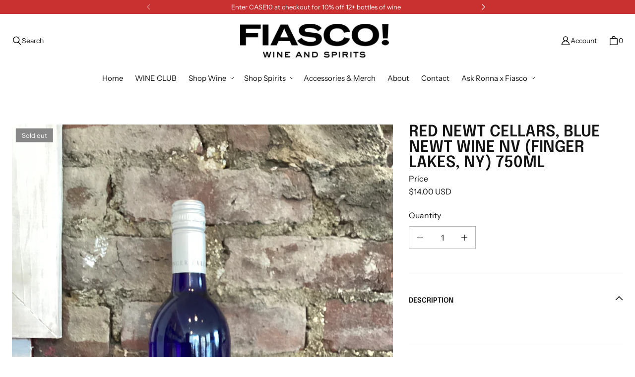

--- FILE ---
content_type: text/javascript
request_url: https://fiascobk.com/cdn/shop/t/4/assets/core.js?v=111627415395291779431700505733
body_size: 8901
content:
(function(root,factory){typeof exports=="object"&&typeof module=="object"?module.exports=factory():typeof define=="function"&&define.amd?define([],factory):typeof exports=="object"?exports.Core=factory():root.Core=factory()})(globalThis,()=>(()=>{var __webpack_modules__={646:(__unused_webpack_module,exports2)=>{"use strict";Object.defineProperty(exports2,"__esModule",{value:!0});function readCSSBreakpoints(){return window.getComputedStyle(document.documentElement,":before").getPropertyValue("content").replace(/"/g,"").split(",")}function readCSSCurrentBreakpoint(){return window.getComputedStyle(document.documentElement,":after").getPropertyValue("content").replace(/"/g,"")}var callbacks=[],cssBreakpoints=readCSSBreakpoints(),CSSBreakpoint=function(){function CSSBreakpoint2(cssBreakpoint){this.cssBreakpoint=cssBreakpoint}return Object.defineProperty(CSSBreakpoint2.prototype,"value",{get:function(){return this.cssBreakpoint},enumerable:!0,configurable:!0}),CSSBreakpoint2.prototype.min=function(breakpointName){var comparison=cssBreakpoints.indexOf(this.value)-cssBreakpoints.indexOf(breakpointName);return comparison>=0},CSSBreakpoint2.prototype.max=function(breakpointName){var comparison=cssBreakpoints.indexOf(this.value)-cssBreakpoints.indexOf(breakpointName);return comparison<=0},CSSBreakpoint2.prototype.range=function(breakpointNameStart,breakpointNameEnd){var indexCurrent=cssBreakpoints.indexOf(this.value),indexStart=cssBreakpoints.indexOf(breakpointNameStart),indexEnd=cssBreakpoints.indexOf(breakpointNameEnd);return indexStart<=indexCurrent&&indexCurrent<=indexEnd},CSSBreakpoint2.prototype.is=function(){for(var _this=this,breakpointNames=[],_i=0;_i<arguments.length;_i++)breakpointNames[_i]=arguments[_i];return breakpointNames.some(function(breakpoint){return breakpoint===_this.value})},CSSBreakpoint2}(),breakpoints={previous:new CSSBreakpoint(readCSSCurrentBreakpoint()),current:new CSSBreakpoint(readCSSCurrentBreakpoint())};function get(){return breakpoints}exports2.get=get;function onChange(callback){callbacks.indexOf(callback)===-1&&callbacks.push(callback)}exports2.onChange=onChange;function offChange(callback){var index=callbacks.indexOf(callback);index!==-1&&callbacks.splice(index,1)}exports2.offChange=offChange;var currentMin=function(breakpointName){return breakpoints.current.min(breakpointName)};exports2.min=currentMin;var currentMax=function(breakpointName){return breakpoints.current.max(breakpointName)};exports2.max=currentMax;var currentRange=function(breakpointNameStart,breakpointNameEnd){return breakpoints.current.range(breakpointNameStart,breakpointNameEnd)};exports2.range=currentRange;var currentIs=function(){for(var _a,breakpointNames=[],_i=0;_i<arguments.length;_i++)breakpointNames[_i]=arguments[_i];return(_a=breakpoints.current).is.apply(_a,breakpointNames)};exports2.is=currentIs;var styleSheetList=document.styleSheets,mediaLists=Object.keys(styleSheetList).reduce(function(accumulator,key){var stylesheet=styleSheetList[key];if(!stylesheet.href||stylesheet.href.indexOf("theme")===-1)return accumulator;try{for(var cssRules=stylesheet.cssRules,i=0;i<cssRules.length;i++){var cssRule=stylesheet.cssRules[i];if(cssRule instanceof CSSMediaRule)for(var j=0;j<cssRules.length;j++){var cssMediaCssRule=cssRule.cssRules[j];cssMediaCssRule instanceof CSSStyleRule&&cssMediaCssRule.selectorText&&cssMediaCssRule.selectorText.indexOf("html::after")!==-1&&accumulator.push(cssRule.media)}}}catch{return accumulator}return accumulator},[]);mediaLists.length>0?mediaLists.forEach(function(mediaList){var mql=window.matchMedia(mediaList.mediaText);mql.addListener(function(){var cssCurrentBreakpoint=readCSSCurrentBreakpoint();breakpoints.current.value!==cssCurrentBreakpoint&&(breakpoints.previous=breakpoints.current,breakpoints.current=new CSSBreakpoint(cssCurrentBreakpoint),callbacks.forEach(function(callback){return callback(breakpoints)}))})}):window.addEventListener("resize",function(){var cssCurrentBreakpoint=readCSSCurrentBreakpoint();breakpoints.current.value!==cssCurrentBreakpoint&&(breakpoints.previous=breakpoints.current,breakpoints.current=new CSSBreakpoint(cssCurrentBreakpoint),callbacks.forEach(function(callback){return callback(breakpoints)}))})},766:(__unused_webpack_module,exports2)=>{"use strict";var __webpack_unused_export__;__webpack_unused_export__=!0;var EventHandler=function(){function EventHandler2(){this.events=[]}return EventHandler2.prototype.register=function(el,event,listener,options){return options===void 0&&(options=!1),!el||!event||!listener?null:(this.events.push({el,event,listener,options}),el.addEventListener(event,listener,options),{el,event,listener,options})},EventHandler2.prototype.unregister=function(_a){var el=_a.el,event=_a.event,listener=_a.listener,options=_a.options;return!el||!event||!listener?null:(this.events=this.events.filter(function(e){return el!==e.el||event!==e.event||listener!==e.listener}),el.removeEventListener(event,listener,options),{el,event,listener,options})},EventHandler2.prototype.unregisterAll=function(){this.events.forEach(function(_a){var el=_a.el,event=_a.event,listener=_a.listener,options=_a.options;return el.removeEventListener(event,listener,options)}),this.events=[]},EventHandler2}();exports2.Z=EventHandler}},__webpack_module_cache__={};function __webpack_require__(moduleId){var cachedModule=__webpack_module_cache__[moduleId];if(cachedModule!==void 0)return cachedModule.exports;var module2=__webpack_module_cache__[moduleId]={exports:{}};return __webpack_modules__[moduleId](module2,module2.exports,__webpack_require__),module2.exports}__webpack_require__.d=(exports2,definition)=>{for(var key in definition)__webpack_require__.o(definition,key)&&!__webpack_require__.o(exports2,key)&&Object.defineProperty(exports2,key,{enumerable:!0,get:definition[key]})},__webpack_require__.o=(obj,prop)=>Object.prototype.hasOwnProperty.call(obj,prop),__webpack_require__.r=exports2=>{typeof Symbol<"u"&&Symbol.toStringTag&&Object.defineProperty(exports2,Symbol.toStringTag,{value:"Module"}),Object.defineProperty(exports2,"__esModule",{value:!0})};var __webpack_exports__={};return function(n,v){if(window.Shopify&&window.Shopify.theme&&navigator&&navigator.sendBeacon&&window.Shopify.designMode){if(sessionStorage.getItem("oots_beacon"))return;navigator.sendBeacon("https://app.outofthesandbox.com/beacon",new URLSearchParams({shop_domain:window.Shopify.shop,shop_id:window.PXUTheme.context.shop.id,theme_name:n,theme_version:v,theme_store_id:window.Shopify.theme.theme_store_id,theme_id:window.Shopify.theme.id,theme_role:window.Shopify.theme.role})),sessionStorage.setItem("oots_beacon","")}}("tailor","2.1.0"),(()=>{"use strict";__webpack_require__.r(__webpack_exports__),__webpack_require__.d(__webpack_exports__,{A11y:()=>core_A11y,Animations:()=>Animations,BlockComponent:()=>core_BlockComponent,Breakpoints:()=>Breakpoints,Component:()=>core_Component,Components:()=>Components,Events:()=>Events,Media:()=>core_Media,Money:()=>core_Money,SectionComponent:()=>core_SectionComponent,Utils:()=>core_Utils});var animations_es_namespaceObject={};__webpack_require__.r(animations_es_namespaceObject),__webpack_require__.d(animations_es_namespaceObject,{Animation:()=>Animation,AnimationsManager:()=>AnimationsManager,animation:()=>animation,transition:()=>transition});/*!
 * @pixelunion/animations v0.1.0
 * (c) 2019 Pixel Union
 * Released under the UNLICENSED license.
*/function _classCallCheck(instance,Constructor){if(!(instance instanceof Constructor))throw new TypeError("Cannot call a class as a function")}function _defineProperties(target,props){for(var i=0;i<props.length;i++){var descriptor=props[i];descriptor.enumerable=descriptor.enumerable||!1,descriptor.configurable=!0,"value"in descriptor&&(descriptor.writable=!0),Object.defineProperty(target,descriptor.key,descriptor)}}function _createClass(Constructor,protoProps,staticProps){return protoProps&&_defineProperties(Constructor.prototype,protoProps),staticProps&&_defineProperties(Constructor,staticProps),Constructor}function _defineProperty(obj,key,value){return key in obj?Object.defineProperty(obj,key,{value,enumerable:!0,configurable:!0,writable:!0}):obj[key]=value,obj}function ownKeys(object,enumerableOnly){var keys=Object.keys(object);if(Object.getOwnPropertySymbols){var symbols=Object.getOwnPropertySymbols(object);enumerableOnly&&(symbols=symbols.filter(function(sym){return Object.getOwnPropertyDescriptor(object,sym).enumerable})),keys.push.apply(keys,symbols)}return keys}function _objectSpread2(target){for(var i=1;i<arguments.length;i++){var source=arguments[i]!=null?arguments[i]:{};i%2?ownKeys(source,!0).forEach(function(key){_defineProperty(target,key,source[key])}):Object.getOwnPropertyDescriptors?Object.defineProperties(target,Object.getOwnPropertyDescriptors(source)):ownKeys(source).forEach(function(key){Object.defineProperty(target,key,Object.getOwnPropertyDescriptor(source,key))})}return target}function raf(){return new Promise(function(resolve){window.requestAnimationFrame(resolve)})}var Animation=function(){function Animation2(options){_classCallCheck(this,Animation2),this._el=options.el,this.cancelRunning=null,this._state=options.state||"initial",this.initialState=this._state,this.stateAttribute=options.stateAttribute||"data-animation-state",this.stateChangeAttribute=options.stateChangeAttribute||"data-animation",this.endEvent=options.endEvent||"transitionend",this.hold=!!options.hold,this.onStart=options.onStart||function(){},this.activeEventHandler=null}return _createClass(Animation2,[{key:"isState",value:function(state){return state===this._state}},{key:"animateTo",value:function(state){var _this=this,options=arguments.length>1&&arguments[1]!==void 0?arguments[1]:{},from=this._el.dataset[this.stateAttribute]||this._state,to=state||this.initialState,force=options.force,hold="hold"in options?options.hold:this.hold;return new Promise(function(resolve){if(_this.cancelRunning&&_this.cancelRunning(),from===to){_this._el.removeAttribute(_this.stateChangeAttribute),resolve(from,null);return}var running=!0;if(_this.cancelRunning=function(){running=!1,resolve(null,null)},_this._el.removeEventListener(_this.endEvent,_this.activeEventHandler),_this.activeEventHandler=null,force){_this._el.setAttribute(_this.stateChangeAttribute,"".concat(from,"=>").concat(to)),_this.onStart({el:_this._el,from,to}),typeof options.onStart=="function"&&options.onStart({el:_this._el,from,to}),_this._el.setAttribute(_this.stateAttribute,to),_this._state=to,hold||_this._el.removeAttribute(_this.stateChangeAttribute),resolve(to,null);return}raf().then(function(){if(!running)throw new Error("cancelled");return _this._el.setAttribute(_this.stateChangeAttribute,"".concat(from,"=>").concat(to)),_this.onStart({el:_this._el,from,to}),typeof options.onStart=="function"&&options.onStart({el:_this._el,from,to}),raf()}).then(function(){if(!running)throw new Error("cancelled");_this._el.removeEventListener(_this.endEvent,_this.activeEventHandler),_this.activeEventHandler=function(e){e.target!==_this._el||!running||(_this._el.removeEventListener(_this.endEvent,_this.activeEventHandler),hold||_this._el.removeAttribute(_this.stateChangeAttribute),resolve(to,e))},_this._el.addEventListener(_this.endEvent,_this.activeEventHandler),_this._el.setAttribute(_this.stateAttribute,to),_this._state=to}).catch(function(error){if(error.message!=="cancelled")throw error})})}},{key:"unload",value:function(){this._el.removeEventListener(this.endEvent,this.activeEventHandler),this.activeEventHandler=null}},{key:"el",get:function(){return this._el}},{key:"state",get:function(){return this._state}}]),Animation2}(),AnimationsManager=function(){function AnimationsManager2(){_classCallCheck(this,AnimationsManager2),this.animations=new Map}return _createClass(AnimationsManager2,[{key:"add",value:function(options){if(this.animations.has(options.el))return this.animations.get(options.el);var animation2=new Animation(options);return this.animations.set(options.el,animation2),animation2}},{key:"remove",value:function(animation2){this.animations.delete(animation2.el),animation2.unload()}},{key:"removeAll",value:function(){this.animations.forEach(function(animation2){return animation2.unload()})}}]),AnimationsManager2}();function animation(options){var setOptions={endEvent:"animationend",hold:!0};return new Animation(_objectSpread2({options},setOptions))}function transition(options){return new Animation(options)}var cjs=__webpack_require__(646),EventHandler=__webpack_require__(766);function loadData(el){const dataEl=Array.from(el.children).find(child=>"componentData"in child.dataset);if(!dataEl)return{};const data=dataEl.getAttribute("data-component-data")||dataEl.innerHTML;try{return JSON.parse(data)}catch(error){throw new Error("Invalid component data found.",{cause:error})}}class Component{constructor(el){let context=arguments.length>1&&arguments[1]!==void 0?arguments[1]:{};this._el=el,this._context=context,this._state={},this._data=loadData(el),this._eventHandler=new EventHandler.Z,this._el.hasAttribute("id")||this._el.setAttribute("id",("10000000-1000-4000-8000"+-1e11).replace(/[018]/g,c=>(c^crypto.getRandomValues(new Uint8Array(1))[0]&15>>c/4).toString(16)))}get name(){return this._el.dataset.component}get type(){return this._el.dataset.componentType}get tag(){return this._el.dataset.componentTag}get id(){return this._el.id}get parent(){const parentComponentEl=this._el.parentElement.closest("[data-component]");return parentComponentEl?Core.Components.getComponent(parentComponentEl.getAttribute("id")):null}get children(){const children=[],descendantComponentEls=this._el.querySelectorAll("[data-component]");for(let i=0;i<descendantComponentEls.length;i++){const descendantComponentEl=descendantComponentEls[i],descendantComponent=Core.Components.getComponent(descendantComponentEl.getAttribute("id"));descendantComponent&&descendantComponent.parent===this&&children.push(descendantComponent)}return children}get el(){return this._el}get context(){return this._context}get data(){return this._data}get state(){return this._state}set state(state){this._state=state}get events(){return this._eventHandler}closest(name){let tag=arguments.length>1&&arguments[1]!==void 0?arguments[1]:null;const result=this._el.closest(`[data-component="${name}"]${tag?`[data-component-tag="${tag}"]`:""}`);return result?Core.Components.getComponent(result.getAttribute("id")):null}query(name){let tag=arguments.length>1&&arguments[1]!==void 0?arguments[1]:null;const result=this._el.querySelector(`[data-component="${name}"]${tag?`[data-component-tag="${tag}"]`:""}`);return result?Core.Components.getComponent(result.getAttribute("id")):null}queryAll(name){let tag=arguments.length>1&&arguments[1]!==void 0?arguments[1]:null;const results=[...this._el.querySelectorAll(`[data-component="${name}"]${tag?`[data-component-tag="${tag}"]`:""}`)];return results.length?results.reduce((acc,result)=>{const component=Core.Components.getComponent(result.getAttribute("id"));return component&&acc.push(component),acc},[]):[]}setState(){let state=arguments.length>0&&arguments[0]!==void 0?arguments[0]:{};const stateDiff={},stateKeys=Object.keys(state);for(let i=0;i<stateKeys.length;i++){const key=stateKeys[i],value=state[key];(!(key in this._state)||this._state[key]!==value)&&(stateDiff[key]=value)}if(!Object.keys(stateDiff).length)return;this._state={...this._state,...state};const notifyChildren=parent=>{const{children}=parent;for(let i=0;i<children.length;i++){const child=children[i];child._context={...this._context,...this._state},child.onContextChange(stateDiff),notifyChildren(child)}};notifyChildren(this),this.onStateChange(stateDiff)}onMount(){}onContextChange(newContext){}onStateChange(newState){}onDismount(){this._eventHandler.unregisterAll(),this.unload()}unload(){}}class SectionComponent extends Component{constructor(el){let context=arguments.length>1&&arguments[1]!==void 0?arguments[1]:{};super(el,context),this._sectionWrapper=el.parentElement,this._sectionId=this._sectionWrapper.id.replace("shopify-section-","")}get sectionWrapper(){return this._sectionWrapper}get sectionId(){return this._sectionId}onSelect(){}onDeselect(){}onReorder(){}onBlockSelect(){}onBlockDeselect(){}}class BlockComponent extends Component{onSelect(){}onDeselect(){}onReorder(){}}class ComponentManager{constructor(){this._componentClasses={},this._instances={},this._deferredEvents=[],this._onShopifyEvent=this._onShopifyEvent.bind(this),this._awaitingComponents=[],document.addEventListener("DOMContentLoaded",()=>{new MutationObserver(mutationsList=>{for(let i=0;i<mutationsList.length;i++){const mutation=mutationsList[i],{type,addedNodes,removedNodes}=mutation;type==="childList"&&(removedNodes.forEach(removedNode=>{removedNode.nodeType===Node.ELEMENT_NODE&&(removedNode.dataset&&"component"in removedNode.dataset?[removedNode,...removedNode.querySelectorAll("[data-component]")]:removedNode.querySelectorAll("[data-component]")).forEach(componentEl=>this._destroyInstance(componentEl))}),addedNodes.forEach(addedNode=>{if(addedNode.nodeType===Node.ELEMENT_NODE){const components=(addedNode.dataset&&"component"in addedNode.dataset?[addedNode,...addedNode.querySelectorAll("[data-component]")]:[...addedNode.querySelectorAll("[data-component]")]).map(componentEl=>this._createInstance(componentEl)).filter(componentEl=>!!componentEl);components.forEach(component=>this._mountComponent(component)),this._awaitingComponents.forEach(awaitingComponents=>{(awaitingComponents.el===addedNode||addedNode.contains(awaitingComponents.el))&&awaitingComponents.callback(components)})}}),this._deferredEvents.length&&(this._deferredEvents.forEach(deferredEvent=>this._onShopifyEvent(deferredEvent,!0)),this._deferredEvents=[]))}}).observe(document.body,{subtree:!0,childList:!0}),document.addEventListener("shopify:section:select",this._onShopifyEvent),document.addEventListener("shopify:section:deselect",this._onShopifyEvent),document.addEventListener("shopify:section:reorder",this._onShopifyEvent),document.addEventListener("shopify:block:select",this._onShopifyEvent),document.addEventListener("shopify:block:deselect",this._onShopifyEvent),this._initializeComponents()},{once:!0})}get instances(){return this._instances}get hierarchy(){const outputFn=components=>components.reduce((acc,component)=>(acc[`${component.name}${component.tag?`:${component.tag}`:""}:${component.id}`]=outputFn(component.children),acc),{}),rootComponents=Object.keys(this._instances).reduce((acc,id)=>{const component=this._instances[id];return component.parent||acc.push(component),acc},[]);return outputFn(rootComponents)}register(componentClass,name){const kebabCaseName=name.replace(/([a-z0-9])([A-Z])/g,"$1-$2").toLowerCase();kebabCaseName in this._componentClasses||(this._componentClasses[kebabCaseName]={}),this._componentClasses[kebabCaseName]=componentClass,document.readyState==="loaded"&&this._initializeComponents(kebabCaseName)}getComponent(selector){return selector instanceof HTMLElement?this._instances[selector.id]:this._instances[selector]}awaitComponents(el){var _this=this;let timeout=arguments.length>1&&arguments[1]!==void 0?arguments[1]:5e3;const components=[];let componentEls=[];return el.hasAttribute("data-component")&&componentEls.push(el),el.querySelectorAll("[data-component]").forEach(componentEl=>componentEls.push(componentEl)),componentEls=componentEls.reduce((acc,componentEl)=>{const awaitedComponent=this.getComponent(componentEl);return awaitedComponent?(components.push(awaitedComponent),acc):(acc.push(componentEl),acc)},[]),componentEls.length?new Promise(resolve=>{let timer=null;const entry={};entry.el=el,entry.callback=function(){let newComponents=arguments.length>0&&arguments[0]!==void 0?arguments[0]:null;componentEls=componentEls.reduce((acc,componentEl)=>{const awaitedComponent=newComponents.find(newComponent=>newComponent.el===componentEl);return awaitedComponent?(components.push(awaitedComponent),acc):(acc.push(componentEl),acc)},[]),componentEls.length||(clearTimeout(timer),_this._awaitingComponents.splice(_this._awaitingComponents.indexOf(entry),1),resolve(components))},timer=setTimeout(()=>{console.debug(`ComponentManager: awaitComponents has reached timeout after ${timeout}ms.`),console.debug(el),resolve(components)},timeout),this._awaitingComponents.push(entry)}):Promise.resolve(components)}query(name,tag){let scope=arguments.length>2&&arguments[2]!==void 0?arguments[2]:document.body;const componentSelector=name?`[data-component="${name}"]`:"[data-component]",tagSelector=tag?`[data-component-tag="${tag}]`:"",result=scope.querySelector(`${componentSelector}${tagSelector}`);return result?this.getComponent(result.getAttribute("id")):null}queryAll(){let name=arguments.length>0&&arguments[0]!==void 0?arguments[0]:"",tag=arguments.length>1&&arguments[1]!==void 0?arguments[1]:"",scope=arguments.length>2&&arguments[2]!==void 0?arguments[2]:document.body;const componentSelector=name?`[data-component="${name}"]`:"[data-component]",tagSelector=tag?`[data-component-tag="${tag}]`:"",results=[...scope.querySelectorAll(`${componentSelector}${tagSelector}`)];return results.length?results.reduce((acc,result)=>{const component=this.getComponent(result.getAttribute("id"));return component&&acc.push(component),acc},[]):[]}_initializeComponents(){let name=arguments.length>0&&arguments[0]!==void 0?arguments[0]:null;const componentEls=name?[...document.querySelectorAll(`[data-component="${name}"]`)]:[...document.querySelectorAll("[data-component]")];if(!componentEls.length)return;componentEls.map(componentEl=>this._createInstance(componentEl)).filter(componentEl=>!!componentEl).forEach(component=>this._mountComponent(component))}_mountComponent(component){component.onMount();const event=new CustomEvent("core:component-mount",{detail:{component},bubbles:!0});component.el.dispatchEvent(event)}_dismountComponent(component){component.onDismount();const event=new CustomEvent("core:component-dismount",{detail:{component},bubbles:!0});component.el.dispatchEvent(event)}_onShopifyEvent(event){let deferred=arguments.length>1&&arguments[1]!==void 0?arguments[1]:!1;const{target,type}=event,{sectionId,blockId,load}=event.detail;let component=null,parentComponent=null;if(console.debug(deferred?`ComponentManager: Deferred event '${type}' for${blockId?` Block ${blockId} within`:""} Section ${sectionId} received.`:`ComponentManager: Event '${type}' for${blockId?` Block ${blockId} within`:""} Section ${sectionId} received.`),!deferred&&load&&(this._deferredEvents.push(event),console.debug(`ComponentManager: Event '${type}' for${blockId?` Block ${blockId} within`:""} Section ${sectionId} deferred.`)),blockId){if(component=this.getComponent(target),sectionId){const parentElement=document.querySelector(`#shopify-section-${sectionId}`);parentElement&&(parentComponent=this.getComponent(parentElement.firstElementChild))}if(!component&&!parentComponent)return}else if(sectionId&&(component=this.getComponent(target.firstElementChild),!component||component.type!=="section"))return;switch(event.type){case"shopify:section:load":break;case"shopify:section:unload":this._dismountComponent(component),delete this._instances[component.id];break;case"shopify:section:select":component.onSelect(event);break;case"shopify:section:deselect":component.onDeselect(event);break;case"shopify:section:reorder":component.onReorder(event);break;case"shopify:block:select":component&&component.onSelect(event),parentComponent&&parentComponent.onBlockSelect(event);break;case"shopify:block:deselect":component&&component.onDeselect(event),parentComponent&&parentComponent.onBlockDeselect(event);break;default:break}}_destroyInstance(componentEl){const id=componentEl.getAttribute("id"),{component:name}=componentEl.dataset,component=this._instances[id];component?(this._dismountComponent(component),delete this._instances[id],console.debug(`ComponentManager: Component '${name}' successfully destroyed.`)):console.debug(`ComponentManager: Component '${name}' failed to destroy.`)}_createInstance(componentEl){const{component:name}=componentEl.dataset;if(!name)return null;let ComponentClass=null;if(name in this._componentClasses)ComponentClass=this._componentClasses[name];else switch(componentEl.dataset.componentType){case"section":ComponentClass=SectionComponent;break;case"block":ComponentClass=BlockComponent;break;case"component":default:ComponentClass=Component;break}const parentComponentEl=componentEl.parentElement?componentEl.parentElement.closest("[data-component]"):null,parentComponent=parentComponentEl?this.getComponent(parentComponentEl.id):null,context={...PXUTheme.context,...parentComponent?{...parentComponent.context,...parentComponent.state}:{}};try{const component=new ComponentClass(componentEl,context);return this._instances[component.id]=component,console.debug(`ComponentManager: Component '${name}' successfully initialized.`),component}catch(e){return console.group(`ComponentManager: Component '${name}' failed to initialize.`),console.error(e),"cause"in e&&console.error(e.cause),console.groupEnd(),null}}}const trapFocusHandlers={};class A11y{getFocusableElements(container){return Array.from(container.querySelectorAll("summary, a[href], button:enabled, [tabindex]:not([tabindex^='-']), [draggable], area, input:not([type=hidden]):enabled, select:enabled, textarea:enabled, object, iframe"))}removeTrapFocus(){let elementToFocus=arguments.length>0&&arguments[0]!==void 0?arguments[0]:null;document.removeEventListener("focusin",trapFocusHandlers.focusin),document.removeEventListener("focusout",trapFocusHandlers.focusout),document.removeEventListener("keydown",trapFocusHandlers.keydown),elementToFocus&&elementToFocus.focus()}trapFocus(container){let elementToFocus=arguments.length>1&&arguments[1]!==void 0?arguments[1]:container;const elements=this.getFocusableElements(container),first=elements[0],last=elements[elements.length-1];this.removeTrapFocus(),trapFocusHandlers.focusin=event=>{event.target!==container&&event.target!==last&&event.target!==first||document.addEventListener("keydown",trapFocusHandlers.keydown)},trapFocusHandlers.focusout=()=>{document.removeEventListener("keydown",trapFocusHandlers.keydown)},trapFocusHandlers.keydown=event=>{event.code.toUpperCase()==="TAB"&&(event.target===last&&!event.shiftKey&&(event.preventDefault(),first.focus()),(event.target===container||event.target===first)&&event.shiftKey&&(event.preventDefault(),last.focus()))},document.addEventListener("focusout",trapFocusHandlers.focusout),document.addEventListener("focusin",trapFocusHandlers.focusin),elementToFocus.focus()}}const a11y=new A11y;function _toConsumableArray(arr){if(Array.isArray(arr)){for(var i=0,arr2=Array(arr.length);i<arr.length;i++)arr2[i]=arr[i];return arr2}else return Array.from(arr)}var hasPassiveEvents=!1;if(typeof window<"u"){var passiveTestOptions={get passive(){hasPassiveEvents=!0}};window.addEventListener("testPassive",null,passiveTestOptions),window.removeEventListener("testPassive",null,passiveTestOptions)}var isIosDevice=typeof window<"u"&&window.navigator&&window.navigator.platform&&(/iP(ad|hone|od)/.test(window.navigator.platform)||window.navigator.platform==="MacIntel"&&window.navigator.maxTouchPoints>1),locks=[],documentListenerAdded=!1,initialClientY=-1,previousBodyOverflowSetting=void 0,previousBodyPaddingRight=void 0,allowTouchMove=function(el){return locks.some(function(lock){return!!(lock.options.allowTouchMove&&lock.options.allowTouchMove(el))})},preventDefault=function(rawEvent){var e=rawEvent||window.event;return allowTouchMove(e.target)||e.touches.length>1?!0:(e.preventDefault&&e.preventDefault(),!1)},setOverflowHidden=function(options){if(previousBodyPaddingRight===void 0){var _reserveScrollBarGap=!!options&&options.reserveScrollBarGap===!0,scrollBarGap=window.innerWidth-document.documentElement.clientWidth;_reserveScrollBarGap&&scrollBarGap>0&&(previousBodyPaddingRight=document.body.style.paddingRight,document.body.style.paddingRight=scrollBarGap+"px")}previousBodyOverflowSetting===void 0&&(previousBodyOverflowSetting=document.body.style.overflow,document.body.style.overflow="hidden")},restoreOverflowSetting=function(){previousBodyPaddingRight!==void 0&&(document.body.style.paddingRight=previousBodyPaddingRight,previousBodyPaddingRight=void 0),previousBodyOverflowSetting!==void 0&&(document.body.style.overflow=previousBodyOverflowSetting,previousBodyOverflowSetting=void 0)},isTargetElementTotallyScrolled=function(targetElement){return targetElement?targetElement.scrollHeight-targetElement.scrollTop<=targetElement.clientHeight:!1},handleScroll=function(event,targetElement){var clientY=event.targetTouches[0].clientY-initialClientY;return allowTouchMove(event.target)?!1:targetElement&&targetElement.scrollTop===0&&clientY>0||isTargetElementTotallyScrolled(targetElement)&&clientY<0?preventDefault(event):(event.stopPropagation(),!0)},disableBodyScroll=function(targetElement,options){if(!targetElement){console.error("disableBodyScroll unsuccessful - targetElement must be provided when calling disableBodyScroll on IOS devices.");return}if(!locks.some(function(lock2){return lock2.targetElement===targetElement})){var lock={targetElement,options:options||{}};locks=[].concat(_toConsumableArray(locks),[lock]),isIosDevice?(targetElement.ontouchstart=function(event){event.targetTouches.length===1&&(initialClientY=event.targetTouches[0].clientY)},targetElement.ontouchmove=function(event){event.targetTouches.length===1&&handleScroll(event,targetElement)},documentListenerAdded||(document.addEventListener("touchmove",preventDefault,hasPassiveEvents?{passive:!1}:void 0),documentListenerAdded=!0)):setOverflowHidden(options)}},clearAllBodyScrollLocks=function(){isIosDevice?(locks.forEach(function(lock){lock.targetElement.ontouchstart=null,lock.targetElement.ontouchmove=null}),documentListenerAdded&&(document.removeEventListener("touchmove",preventDefault,hasPassiveEvents?{passive:!1}:void 0),documentListenerAdded=!1),initialClientY=-1):restoreOverflowSetting(),locks=[]},enableBodyScroll=function(targetElement){if(!targetElement){console.error("enableBodyScroll unsuccessful - targetElement must be provided when calling enableBodyScroll on IOS devices.");return}locks=locks.filter(function(lock){return lock.targetElement!==targetElement}),isIosDevice?(targetElement.ontouchstart=null,targetElement.ontouchmove=null,documentListenerAdded&&locks.length===0&&(document.removeEventListener("touchmove",preventDefault,hasPassiveEvents?{passive:!1}:void 0),documentListenerAdded=!1)):locks.length||restoreOverflowSetting()};class Utils{scrollLock(element,scrollableElement){let reserveScrollBarGap=arguments.length>2&&arguments[2]!==void 0?arguments[2]:!0;disableBodyScroll(element,{allowTouchMove:el=>{for(;el&&el!==document.body;){if(el===scrollableElement||el.contains(scrollableElement))return!0;el=el.parentElement}},reserveScrollBarGap})}scrollUnlock(element){enableBodyScroll(element)}scrollIsLocked(){return document.querySelector("html").classList.contains("scroll-locked")}_blockScroll(event){event.target.closest(".allow-scroll-while-locked")||(event.preventDefault(),event.stopPropagation())}}const helpers_Utils=new Utils,moneyFormat="${{amount}}";function formatMoney(cents,format){typeof cents=="string"&&(cents=cents.replace(".",""));let value="";const placeholderRegex=/\{\{\s*(\w+)\s*\}\}/,formatString=format||moneyFormat;function formatWithDelimiters(number,precision=2,thousands=",",decimal="."){if(isNaN(number)||number==null)return 0;number=(number/100).toFixed(precision);const parts=number.split("."),dollarsAmount=parts[0].replace(/(\d)(?=(\d\d\d)+(?!\d))/g,`$1${thousands}`),centsAmount=parts[1]?decimal+parts[1]:"";return dollarsAmount+centsAmount}switch(formatString.match(placeholderRegex)[1]){case"amount":value=formatWithDelimiters(cents,2);break;case"amount_no_decimals":value=formatWithDelimiters(cents,0);break;case"amount_with_comma_separator":value=formatWithDelimiters(cents,2,".",",");break;case"amount_no_decimals_with_comma_separator":value=formatWithDelimiters(cents,0,".",",");break}return formatString.replace(placeholderRegex,value)}const Money={create(cents){const moneyFragment=document.getElementById("template-money").content.cloneNode(!0),moneyEl=moneyFragment.querySelector("[data-money]"),moneyFormatted=formatMoney(cents,PXUTheme.money_format);return moneyEl.innerHTML=moneyFormatted,moneyFragment},createRange(centsMin,centsMax){const moneyFragment=document.getElementById("template-money-range").content.cloneNode(!0),moneyMinEl=moneyFragment.querySelector("[data-money-min]"),moneyMaxEl=moneyFragment.querySelector("[data-money-max]"),moneyMinFormatted=formatMoney(centsMin,PXUTheme.money_format),moneyMaxFormatted=formatMoney(centsMax,PXUTheme.money_format);return moneyMinEl.innerHTML=moneyMinFormatted,moneyMaxEl.innerHTML=moneyMaxFormatted,moneyFragment}};class Model{constructor(el){const features=[{name:"model-viewer-ui",version:"1.0",onLoad:()=>this._onLibraryLoad()},{name:"shopify-xr",version:"1.0"}];this.el=el,this._onCorePauseMedia=event=>{const{exclude}=event.detail;let shouldPause=!0;(Array.isArray(exclude)&&exclude.some(e=>e===el)||exclude===el)&&(shouldPause=!1),shouldPause&&this.pause()},window.Shopify.loadFeatures(features),document.body.addEventListener("core:pause-media",this._onCorePauseMedia)}play(){this._model&&this._model.play()}pause(){this._model&&this._model.pause()}unload(){this._model&&this._model.destroy(),document.body.removeEventListener("core:pause-media",this._onCorePauseMedia)}_onLibraryLoad(){const controls=["zoom-in","zoom-out"];document.fullscreenEnabled&&controls.push("fullscreen"),this._model=new Shopify.ModelViewerUI(this.el,{controls})}}const api="https://www.youtube.com/iframe_api";let apiLoadedCallbacks=[],apiLoaded=!1;window.onYouTubeIframeAPIReady=()=>{apiLoadedCallbacks.forEach(apiLoadedCallback=>apiLoadedCallback()),apiLoadedCallbacks=[],apiLoaded=!0};class YoutubeVideo{constructor(el){this.el=el,this.onApiLoaded=this._onApiLoaded.bind(this),this.onStateChange=this._onStateChange.bind(this),this.onReady=this._onReady.bind(this),this.isReady=!1,this.onReadyCallback=null,this.playerState=null,this.onPlayCallback=null,this.onPlayError=null,this.el.addEventListener("load",()=>{apiLoaded?this._onApiLoaded():(apiLoadedCallbacks.push(this.onApiLoaded),this._loadApi())})}_loadApi(){const tag=document.createElement("script");tag.src=api;const firstScriptTag=document.getElementsByTagName("script")[0];firstScriptTag.parentNode.insertBefore(tag,firstScriptTag)}play(){return new Promise((resolve,reject)=>{this.onPlayCallback=resolve,this.onPlayError=reject,this.isReady?this.player.playVideo():this.onReadyCallback=()=>{this.player.playVideo()}})}pause(){this.player&&this.player.pauseVideo()}unload(){this.player&&this.player.destroy()}_onApiLoaded(){this.player=new YT.Player(this.el,{events:{onReady:this.onReady,onStateChange:this.onStateChange}})}_onReady(){this.isReady=!0,this.onReadyCallback&&this.onReadyCallback()}_onStateChange(event){const state=event.data;state===YT.PlayerState.PLAYING&&Core.Media.pauseAll(this.el),this.onPlayCallback&&(state===YT.PlayerState.PLAYING?(this.onPlayCallback(),this.onPlayCallback=null,this.onPlayError=null):this.playerState===YT.PlayerState.BUFFERING&&(state===YT.PlayerState.UNSTARTED||state===YT.PlayerState.PAUSED)&&(this.onPlayError(),this.onPlayCallback=null,this.onPlayError=null)),this.playerState=state}}const VimeoVideo_api="https://player.vimeo.com/api/player.js";let VimeoVideo_apiLoaded=!1;class VimeoVideo{constructor(el,options){this.el=el,this.options=options,this.isReady=!1,this.onReadyCallback=null,this.onPlayCallback=null,this.startedPlaying=!1,this.onApiLoaded=this._onApiLoaded.bind(this),this.onReady=this._onReady.bind(this),this.onProgress=this._onProgress.bind(this),VimeoVideo_apiLoaded?this._onApiLoaded():this._loadApi()}_loadApi(){const tag=document.createElement("script");tag.onload=()=>this._onApiLoaded(),tag.src=VimeoVideo_api;const firstScriptTag=document.getElementsByTagName("script")[0];firstScriptTag.parentNode.insertBefore(tag,firstScriptTag)}play(){return new Promise((resolve,reject)=>{this.onPlayCallback=resolve,this.onPlayError=reject,this.isReady?this.player.play().then(()=>{this.player.on("progress",this.onProgress)}).catch(()=>{this.player.off("progress",this.onProgress),this.onPlayError()}):this.onReadyCallback=()=>{this.player.play().then(()=>{this.player.on("progress",this.onProgress)}).catch(()=>{this.player.off("progress",this.onProgress),this.onPlayError()})}})}pause(){this.player&&this.player.pause().catch()}unload(){this.player&&this.player.unload().catch()}_onApiLoaded(){this.player=new window.Vimeo.Player(this.el),this.player.ready().then(()=>{this._onReady()}).catch(()=>{this.onPlayError()}),this.player.on("play",()=>Core.Media.pauseAll(this.el)),VimeoVideo_apiLoaded=!0}_onReady(){this.isReady=!0,this.onReadyCallback&&this.onReadyCallback()}_onProgress(){this.startedPlaying=!0,this.player.off("progress",this.onProgress),this.onPlayCallback&&(this.onPlayCallback(),this.onPlayCallback=null)}}let loadPlyrStyles=null;class Html5Video{constructor(el){this.el=el,loadPlyrStyles instanceof Promise||(loadPlyrStyles=new Promise(resolve=>{const stylesheet=document.createElement("link");stylesheet.setAttribute("rel","stylesheet"),stylesheet.href="https://cdn.shopify.com/shopifycloud/shopify-plyr/v1.0/shopify-plyr.css",stylesheet.onload=resolve,document.body.appendChild(stylesheet)})),window.Shopify.loadFeatures([{name:"video-ui",version:"1.0",onLoad:()=>loadPlyrStyles.then(()=>this._setupVideo())}])}_setupVideo(){Shopify.Plyr&&(this.player=new Shopify.Plyr(this.el),this.player.on("play",()=>Core.Media.pauseAll(this.el)))}play(){return new Promise((resolve,reject)=>{this.player?(this.player.play(),resolve()):reject()})}pause(){this.player&&this.player.pause()}unload(){this.player&&this.player.destroy()}}class VideoPlayer{constructor(el,type){switch(type){case"youtube":this._video=new YoutubeVideo(el);break;case"vimeo":this._video=new VimeoVideo(el);break;case"html5":this._video=new Html5Video(el);break;default:this._video=null,console.warn("Video type was not specified. Must be either: youtube, vimeo, or html5");break}this._onCorePauseMedia=event=>{const{exclude}=event.detail;let shouldPause=!0;(Array.isArray(exclude)&&exclude.some(e=>e===el)||exclude===el)&&(shouldPause=!1),shouldPause&&this.pause()},document.body.addEventListener("core:pause-media",this._onCorePauseMedia)}play(){this._video&&this._video.play()}pause(){this._video&&this._video.pause()}unload(){this._video&&this._video.unload(),document.body.removeEventListener("core:pause-media",this._onCorePauseMedia)}}class Media{createVideo(el,host){return new VideoPlayer(el,host)}createModel(el){return new Model(el)}pauseAll(exclude){const event=new CustomEvent("core:pause-media",{detail:{exclude}});document.body.dispatchEvent(event)}}const helpers_Media=new Media,Animations=animations_es_namespaceObject,Breakpoints=cjs,Events=new EventHandler.Z,Components=new ComponentManager,core_Component=Component,core_SectionComponent=SectionComponent,core_BlockComponent=BlockComponent,core_A11y=a11y,core_Utils=helpers_Utils,core_Money=Money,core_Media=helpers_Media})(),__webpack_exports__})());
//# sourceMappingURL=/cdn/shop/t/4/assets/core.js.map?v=111627415395291779431700505733
